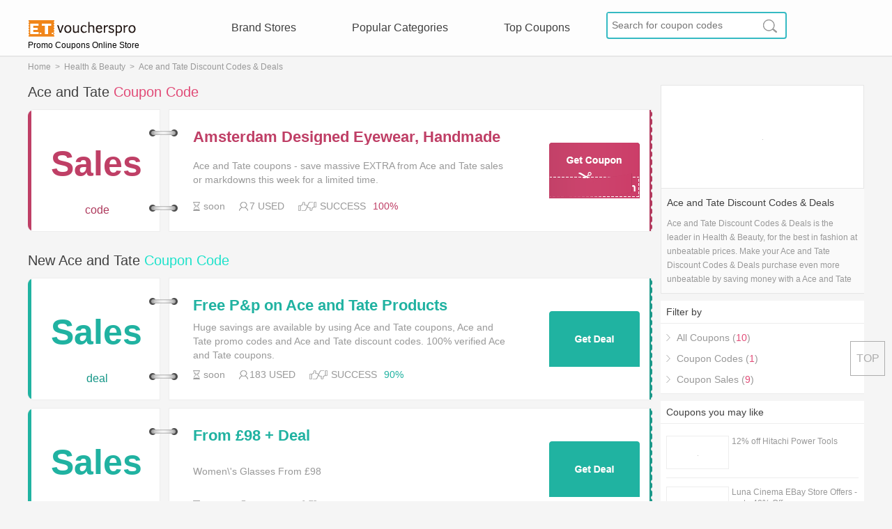

--- FILE ---
content_type: text/html; charset=UTF-8
request_url: https://www.etvoucherspro.com/discounts/aceandtate.co.uk
body_size: 7238
content:
<!--ct:260130|135022--><!DOCTYPE html><html lang="en"><head> <meta charset="utf-8"> <meta http-equiv="Content-Type" content="text/html; charset=utf-8" /> <title>Ace and Tate coupon codes – Up to 5% Off Ace and Tate coupon codes available</title> <meta name="robots" content="index,follow" /> <meta content="Find the best and latest Ace and Tate coupon codes and promo codes for Ace and Tate. Up to 5% Off or more with free Ace and Tate coupons, vouchers and deals." name="description"/> <meta content="Ace and Tate coupon codes, Ace and Tate promo codes, Ace and Tate vouchers, Ace and Tate coupons" name="keywords"/> <meta name="googlebot" content="noarchive" /> <meta name="viewport" content="width=device-width,initial-scale=1.0,user-scalable=0"> <link href="/discounts/aceandtate.co.uk" rel="canonical"> <link href="/public/css/global.css?v2017" rel="stylesheet" type="text/css"> <link href="/public/css/iziToast.min.css?v2017" rel="stylesheet" type="text/css"> <link rel="Shortcut Icon" href="/public/images/favicon.ico"> <script async src="https://pagead2.googlesyndication.com/pagead/js/adsbygoogle.js?client=ca-pub-3347751211128375" crossorigin="anonymous"></script> <!-- Google tag (gtag.js) --> <script async src="https://www.googletagmanager.com/gtag/js?id=G-W44WP3LKWB"></script> <script> window.dataLayer = window.dataLayer || []; function gtag(){dataLayer.push(arguments);} gtag('js', new Date()); gtag('config', 'G-W44WP3LKWB'); </script></head><body> <header class="header_pc"> <div class="top"> <div class="header"> <span><a href="/" class="logo" title="ETvouchersPro.com coupons">Promo Coupons Online Store</a></span> <div class="nav"> <ul> <li><a href="/stores/">Brand Stores</a></li> <li><a href="/categories/">Popular Categories</a></li> <li><a href="/top-coupons/">Top Coupons</a></li> </ul> </div> <div class="search_right"> <div class="search"> <form action="/siteinfo/search/" method="get"> <input type="text" name="search" placeholder="Search for coupon codes" > <input type="submit" value="" > </form> </div> </div> </div> </div> </header> <header class="header_ph"> <div class="ph_header"> <div class="ph_nav" onClick="phone_nav()"></div> <div class="phone_nav"> <ul> <li><a href="/stores/">Stores</a></li> <li><a href="/categories/">Categories</a></li> <li style="margin-right:0px"><a href="/top-coupons/">Top Coupons</a></li> </ul> </div> <div class="phone_logo"> <span><a href="/" class="ph_logo" title="ETvouchersPro.com coupons"></a></span> </div> <div class="ph_search" onClick="phone_search()"></div> <div class="phone_search"> <form action="/siteinfo/search/" method="get"> <input type="text" name="search" placeholder="Search for coupon codes" > <input type="submit" value="" > </form> </div> </div> </header> <section> <div class="main"> <div class="clear"></div> <div class="path"> <span><a href="/">Home</a>&nbsp;&nbsp;>&nbsp;&nbsp;</span><span><a href='/categories/health-and-beauty/'>Health & Beauty</a>&nbsp;&nbsp;>&nbsp;&nbsp;</span><span>Ace and Tate Discount Codes & Deals</span> </div> <div class="clear"></div> <div class="category_coupon"> <div class="category_coupon_left"> <div class="clear"></div> <div class="category_title" id="top_coupon_title_id"><h1>Ace and Tate<span> Coupon Code</span></h1></div> <div class="clear"></div> <div class="coupons_index" id="top_coupon_id"> <input type="hidden" id="coupon_code_1065202" value="more coupon" /> <input type="hidden" id="coupon_hold_1065202" value="100" /> <input type="hidden" id="coupon_store_name_1065202" value="Ace and Tate" /> <input type="hidden" id="coupon_jump_url_1065202" value="/track/Q09VUE9O||MTA2NTIwMg==||aHR0cDovL2FjZWFuZHRhdGUuY28udWs=||U1RPUkU%3D%7C%7CL2Rpc2NvdW50cy9hY2VhbmR0YXRlLmNvLnVr%7C%7CdG9wX2NvdXBvbl8wX3BvcA%3D%3D" /> <img style="display:none" id="store_logo_src_1065202" data-original="https://cdn.etvoucherspro.com/coupon/4/272532.png" > <div class="coupons coupons_red new_coupons coupon_class_code"> <div class="coupons_left coupons_left_red"></div> <div class="coupons_middle"> <span class="coupon_store" > <div class="discount"> <div class="discount_num"> <span class="red">Sales</span> </div> </div> <p class="red">code</p> </span> <div class="connect connect_up"></div> <div class="connect connect_down"></div> <div class="coupon_title_description"> <div class="coupon_title_tit"> <a id="coupon_title_1065202" class="coupon_title coupon_title_red" href="/track/Q09VUE9O||MTA2NTIwMg==||aHR0cDovL2FjZWFuZHRhdGUuY28udWs=||U1RPUkU%3D%7C%7CL2Rpc2NvdW50cy9hY2VhbmR0YXRlLmNvLnVr%7C%7CdG9wX2NvdXBvbl8wX3RpdA%3D%3D" onClick="jump_url('1065202')" rel="nofollow">Amsterdam Designed Eyewear, Handmade From &pound;98 Including Prescription Lenses</a> <span class="coupon_description">Ace and Tate coupons - save massive EXTRA from Ace and Tate sales or markdowns this week for a limited time.</span> <div class="coupon_time_good_used"> <span><div class="coupon_time"></div><p id="expires_1065202">soon</p></span> <span><div class="coupon_used"></div><p>7 USED</p></span> <span class="coupon_good" id="coupon_good_1065202" onClick="store_good('1065202')" style="margin-right:0px"></span> <span class="coupon_bad" id="coupon_bad_1065202" onClick="store_bad('1065202')" style="margin-right:5px"></span> <p class="success">SUCCESS</p> <p class="success_red" id="success_1065202">100%</p> </div> </div> <a class="coupon_title_but_a coupon_title_but_a_red" href="/track/Q09VUE9O||MTA2NTIwMg==||aHR0cDovL2FjZWFuZHRhdGUuY28udWs=||U1RPUkU%3D%7C%7CL2Rpc2NvdW50cy9hY2VhbmR0YXRlLmNvLnVr%7C%7CdG9wX2NvdXBvbl8wX2J1dA%3D%3D" onClick="jump_url('1065202')" rel="nofollow">Get Ccoupon</a> <div class="coupon_title_but"> <p class="but_code_red"> more coupon <a class="but_code_1" id="but_code_1_1065202" href="/track/Q09VUE9O||MTA2NTIwMg==||aHR0cDovL2FjZWFuZHRhdGUuY28udWs=||U1RPUkU%3D%7C%7CL2Rpc2NvdW50cy9hY2VhbmR0YXRlLmNvLnVr%7C%7CdG9wX2NvdXBvbl8wX2J1dA%3D%3D" onClick="jump_url('1065202')" rel="nofollow"><span class="coupon_but_code">more coupon</span><a class="coupon_code_a" id="coupon_code_a_1065202" id="coupon_code_a_1065202" href="/track/Q09VUE9O||MTA2NTIwMg==||aHR0cDovL2FjZWFuZHRhdGUuY28udWs=||U1RPUkU%3D%7C%7CL2Rpc2NvdW50cy9hY2VhbmR0YXRlLmNvLnVr%7C%7CdG9wX2NvdXBvbl8wX2J1dA%3D%3D" onClick="jump_url('1065202')" rel="nofollow"></a></a> </p> </div> </div> </div> <div class="coupons_right coupons_right_red"></div> </div> </div> <div class="clear"></div> <div class="category_title" id="new_coupon_title_id"><h2>New Ace and Tate<span class="blue"> Coupon Code</span></h2></div> <div class="clear"></div> <div class="coupons_index" id="new_coupon_id"> <input type="hidden" id="coupon_code_2180353" value="" /> <input type="hidden" id="coupon_hold_2180353" value="90" /> <input type="hidden" id="coupon_store_name_2180353" value="Ace and Tate" /> <input type="hidden" id="coupon_jump_url_2180353" value="/track/Q09VUE9O||MjE4MDM1Mw==||aHR0cDovL2FjZWFuZHRhdGUuY28udWs=||U1RPUkU%3D%7C%7CL2Rpc2NvdW50cy9hY2VhbmR0YXRlLmNvLnVr%7C%7CbmV3X2NvdXBvbl8wX3BvcA%3D%3D" /> <img style="display:none" id="store_logo_src_2180353" data-original="https://cdn.etvoucherspro.com/coupon/4/272532.png" > <div class="coupons coupons_green new_coupons coupon_class_deal"> <div class="coupons_left coupons_left_green"></div> <div class="coupons_middle"> <span class="coupon_store" > <div class="discount"> <div class="discount_num"> <span class="green">Sales</span> </div> </div> <p class="green">deal</p> </span> <div class="connect connect_up"></div> <div class="connect connect_down"></div> <div class="coupon_title_description"> <div class="coupon_title_tit"> <a id="coupon_title_2180353" class="coupon_title coupon_title_green" href="/track/Q09VUE9O||MjE4MDM1Mw==||aHR0cDovL2FjZWFuZHRhdGUuY28udWs=||U1RPUkU%3D%7C%7CL2Rpc2NvdW50cy9hY2VhbmR0YXRlLmNvLnVr%7C%7CbmV3X2NvdXBvbl8wX3RpdA%3D%3D" onClick="jump_url('2180353')" rel="nofollow">Free P&amp;p on Ace and Tate Products</a> <span class="coupon_description">Huge savings are available by using Ace and Tate coupons, Ace and Tate promo codes and Ace and Tate discount codes. 100% verified Ace and Tate coupons.</span> <div class="coupon_time_good_used"> <span><div class="coupon_time"></div><p id="expires_2180353">soon</p></span> <span><div class="coupon_used"></div><p>183 USED</p></span> <span class="coupon_good" id="coupon_good_2180353" onClick="store_good('2180353')" style="margin-right:0px"></span> <span class="coupon_bad" id="coupon_bad_2180353" onClick="store_bad('2180353')" style="margin-right:5px"></span> <p class="success">SUCCESS</p> <p class="success_green" id="success_2180353">90%</p> </div> </div> <a class="coupon_title_but_a coupon_title_but_a_green" href="/track/Q09VUE9O||MjE4MDM1Mw==||aHR0cDovL2FjZWFuZHRhdGUuY28udWs=||U1RPUkU%3D%7C%7CL2Rpc2NvdW50cy9hY2VhbmR0YXRlLmNvLnVr%7C%7CbmV3X2NvdXBvbl8wX2J1dA%3D%3D" onClick="jump_url('2180353')" rel="nofollow">Get Code</a> <div class="coupon_title_but"> <a class="but_code_green" href="/track/Q09VUE9O||MjE4MDM1Mw==||aHR0cDovL2FjZWFuZHRhdGUuY28udWs=||U1RPUkU%3D%7C%7CL2Rpc2NvdW50cy9hY2VhbmR0YXRlLmNvLnVr%7C%7CbmV3X2NvdXBvbl8wX2J1dA%3D%3D" onClick="jump_url('2180353')" rel="nofollow"></a> </div> </div> </div> <div class="coupons_right coupons_right_green"></div> </div> <input type="hidden" id="coupon_code_1065213" value="" /> <input type="hidden" id="coupon_hold_1065213" value="100" /> <input type="hidden" id="coupon_store_name_1065213" value="Ace and Tate" /> <input type="hidden" id="coupon_jump_url_1065213" value="/track/Q09VUE9O||MTA2NTIxMw==||aHR0cDovL2FjZWFuZHRhdGUuY28udWs=||U1RPUkU%3D%7C%7CL2Rpc2NvdW50cy9hY2VhbmR0YXRlLmNvLnVr%7C%7CbmV3X2NvdXBvbl8xX3BvcA%3D%3D" /> <img style="display:none" id="store_logo_src_1065213" data-original="https://cdn.etvoucherspro.com/coupon/4/272532.png" > <div class="coupons coupons_green new_coupons coupon_class_deal"> <div class="coupons_left coupons_left_green"></div> <div class="coupons_middle"> <span class="coupon_store" > <div class="discount"> <div class="discount_num"> <span class="green">Sales</span> </div> </div> <p class="green">deal</p> </span> <div class="connect connect_up"></div> <div class="connect connect_down"></div> <div class="coupon_title_description"> <div class="coupon_title_tit"> <a id="coupon_title_1065213" class="coupon_title coupon_title_green" href="/track/Q09VUE9O||MTA2NTIxMw==||aHR0cDovL2FjZWFuZHRhdGUuY28udWs=||U1RPUkU%3D%7C%7CL2Rpc2NvdW50cy9hY2VhbmR0YXRlLmNvLnVr%7C%7CbmV3X2NvdXBvbl8xX3RpdA%3D%3D" onClick="jump_url('1065213')" rel="nofollow">From &pound;98 + Deal</a> <span class="coupon_description">Women\'s Glasses From £98</span> <div class="coupon_time_good_used"> <span><div class="coupon_time"></div><p id="expires_1065213">soon</p></span> <span><div class="coupon_used"></div><p>2 USED</p></span> <span class="coupon_good" id="coupon_good_1065213" onClick="store_good('1065213')" style="margin-right:0px"></span> <span class="coupon_bad" id="coupon_bad_1065213" onClick="store_bad('1065213')" style="margin-right:5px"></span> <p class="success">SUCCESS</p> <p class="success_green" id="success_1065213">100%</p> </div> </div> <a class="coupon_title_but_a coupon_title_but_a_green" href="/track/Q09VUE9O||MTA2NTIxMw==||aHR0cDovL2FjZWFuZHRhdGUuY28udWs=||U1RPUkU%3D%7C%7CL2Rpc2NvdW50cy9hY2VhbmR0YXRlLmNvLnVr%7C%7CbmV3X2NvdXBvbl8xX2J1dA%3D%3D" onClick="jump_url('1065213')" rel="nofollow">Get Code</a> <div class="coupon_title_but"> <a class="but_code_green" href="/track/Q09VUE9O||MTA2NTIxMw==||aHR0cDovL2FjZWFuZHRhdGUuY28udWs=||U1RPUkU%3D%7C%7CL2Rpc2NvdW50cy9hY2VhbmR0YXRlLmNvLnVr%7C%7CbmV3X2NvdXBvbl8xX2J1dA%3D%3D" onClick="jump_url('1065213')" rel="nofollow"></a> </div> </div> </div> <div class="coupons_right coupons_right_green"></div> </div> <input type="hidden" id="coupon_code_1065210" value="" /> <input type="hidden" id="coupon_hold_1065210" value="100" /> <input type="hidden" id="coupon_store_name_1065210" value="Ace and Tate" /> <input type="hidden" id="coupon_jump_url_1065210" value="/track/Q09VUE9O||MTA2NTIxMA==||aHR0cDovL2FjZWFuZHRhdGUuY28udWs=||U1RPUkU%3D%7C%7CL2Rpc2NvdW50cy9hY2VhbmR0YXRlLmNvLnVr%7C%7CbmV3X2NvdXBvbl8yX3BvcA%3D%3D" /> <img style="display:none" id="store_logo_src_1065210" data-original="https://cdn.etvoucherspro.com/coupon/4/272532.png" > <div class="coupons coupons_green new_coupons coupon_class_deal"> <div class="coupons_left coupons_left_green"></div> <div class="coupons_middle"> <span class="coupon_store" > <div class="discount"> <div class="discount_num"> <span class="green">Sales</span> </div> </div> <p class="green">deal</p> </span> <div class="connect connect_up"></div> <div class="connect connect_down"></div> <div class="coupon_title_description"> <div class="coupon_title_tit"> <a id="coupon_title_1065210" class="coupon_title coupon_title_green" href="/track/Q09VUE9O||MTA2NTIxMA==||aHR0cDovL2FjZWFuZHRhdGUuY28udWs=||U1RPUkU%3D%7C%7CL2Rpc2NvdW50cy9hY2VhbmR0YXRlLmNvLnVr%7C%7CbmV3X2NvdXBvbl8yX3RpdA%3D%3D" onClick="jump_url('1065210')" rel="nofollow">From &pound;49 + Offer</a> <span class="coupon_description">Gift Card From £49 at Ace and Tate</span> <div class="coupon_time_good_used"> <span><div class="coupon_time"></div><p id="expires_1065210">soon</p></span> <span><div class="coupon_used"></div><p>3 USED</p></span> <span class="coupon_good" id="coupon_good_1065210" onClick="store_good('1065210')" style="margin-right:0px"></span> <span class="coupon_bad" id="coupon_bad_1065210" onClick="store_bad('1065210')" style="margin-right:5px"></span> <p class="success">SUCCESS</p> <p class="success_green" id="success_1065210">100%</p> </div> </div> <a class="coupon_title_but_a coupon_title_but_a_green" href="/track/Q09VUE9O||MTA2NTIxMA==||aHR0cDovL2FjZWFuZHRhdGUuY28udWs=||U1RPUkU%3D%7C%7CL2Rpc2NvdW50cy9hY2VhbmR0YXRlLmNvLnVr%7C%7CbmV3X2NvdXBvbl8yX2J1dA%3D%3D" onClick="jump_url('1065210')" rel="nofollow">Get Code</a> <div class="coupon_title_but"> <a class="but_code_green" href="/track/Q09VUE9O||MTA2NTIxMA==||aHR0cDovL2FjZWFuZHRhdGUuY28udWs=||U1RPUkU%3D%7C%7CL2Rpc2NvdW50cy9hY2VhbmR0YXRlLmNvLnVr%7C%7CbmV3X2NvdXBvbl8yX2J1dA%3D%3D" onClick="jump_url('1065210')" rel="nofollow"></a> </div> </div> </div> <div class="coupons_right coupons_right_green"></div> </div> <input type="hidden" id="coupon_code_1065207" value="" /> <input type="hidden" id="coupon_hold_1065207" value="100" /> <input type="hidden" id="coupon_store_name_1065207" value="Ace and Tate" /> <input type="hidden" id="coupon_jump_url_1065207" value="/track/Q09VUE9O||MTA2NTIwNw==||aHR0cDovL2FjZWFuZHRhdGUuY28udWs=||U1RPUkU%3D%7C%7CL2Rpc2NvdW50cy9hY2VhbmR0YXRlLmNvLnVr%7C%7CbmV3X2NvdXBvbl8zX3BvcA%3D%3D" /> <img style="display:none" id="store_logo_src_1065207" data-original="https://cdn.etvoucherspro.com/coupon/4/272532.png" > <div class="coupons coupons_green new_coupons coupon_class_deal"> <div class="coupons_left coupons_left_green"></div> <div class="coupons_middle"> <span class="coupon_store" > <div class="discount"> <div class="discount_num"> <span class="green">Sales</span> </div> </div> <p class="green">deal</p> </span> <div class="connect connect_up"></div> <div class="connect connect_down"></div> <div class="coupon_title_description"> <div class="coupon_title_tit"> <a id="coupon_title_1065207" class="coupon_title coupon_title_green" href="/track/Q09VUE9O||MTA2NTIwNw==||aHR0cDovL2FjZWFuZHRhdGUuY28udWs=||U1RPUkU%3D%7C%7CL2Rpc2NvdW50cy9hY2VhbmR0YXRlLmNvLnVr%7C%7CbmV3X2NvdXBvbl8zX3RpdA%3D%3D" onClick="jump_url('1065207')" rel="nofollow">Amsterdam Designed Eyewear, Handmade From &pound;98 Including Prescription Lenses</a> <span class="coupon_description">Huge savings are available by using Ace and Tate coupons, Ace and Tate promo codes and Ace and Tate discount codes. 100% verified Ace and Tate coupons.</span> <div class="coupon_time_good_used"> <span><div class="coupon_time"></div><p id="expires_1065207">soon</p></span> <span><div class="coupon_used"></div><p>10 USED</p></span> <span class="coupon_good" id="coupon_good_1065207" onClick="store_good('1065207')" style="margin-right:0px"></span> <span class="coupon_bad" id="coupon_bad_1065207" onClick="store_bad('1065207')" style="margin-right:5px"></span> <p class="success">SUCCESS</p> <p class="success_green" id="success_1065207">100%</p> </div> </div> <a class="coupon_title_but_a coupon_title_but_a_green" href="/track/Q09VUE9O||MTA2NTIwNw==||aHR0cDovL2FjZWFuZHRhdGUuY28udWs=||U1RPUkU%3D%7C%7CL2Rpc2NvdW50cy9hY2VhbmR0YXRlLmNvLnVr%7C%7CbmV3X2NvdXBvbl8zX2J1dA%3D%3D" onClick="jump_url('1065207')" rel="nofollow">Get Code</a> <div class="coupon_title_but"> <a class="but_code_green" href="/track/Q09VUE9O||MTA2NTIwNw==||aHR0cDovL2FjZWFuZHRhdGUuY28udWs=||U1RPUkU%3D%7C%7CL2Rpc2NvdW50cy9hY2VhbmR0YXRlLmNvLnVr%7C%7CbmV3X2NvdXBvbl8zX2J1dA%3D%3D" onClick="jump_url('1065207')" rel="nofollow"></a> </div> </div> </div> <div class="coupons_right coupons_right_green"></div> </div> <input type="hidden" id="coupon_code_1065204" value="" /> <input type="hidden" id="coupon_hold_1065204" value="100" /> <input type="hidden" id="coupon_store_name_1065204" value="Ace and Tate" /> <input type="hidden" id="coupon_jump_url_1065204" value="/track/Q09VUE9O||MTA2NTIwNA==||aHR0cDovL2FjZWFuZHRhdGUuY28udWs=||U1RPUkU%3D%7C%7CL2Rpc2NvdW50cy9hY2VhbmR0YXRlLmNvLnVr%7C%7CbmV3X2NvdXBvbl80X3BvcA%3D%3D" /> <img style="display:none" id="store_logo_src_1065204" data-original="https://cdn.etvoucherspro.com/coupon/4/272532.png" > <div class="coupons coupons_green new_coupons coupon_class_deal"> <div class="coupons_left coupons_left_green"></div> <div class="coupons_middle"> <span class="coupon_store" > <div class="discount"> <div class="discount_num"> <span class="green">Sales</span> </div> </div> <p class="green">deal</p> </span> <div class="connect connect_up"></div> <div class="connect connect_down"></div> <div class="coupon_title_description"> <div class="coupon_title_tit"> <a id="coupon_title_1065204" class="coupon_title coupon_title_green" href="/track/Q09VUE9O||MTA2NTIwNA==||aHR0cDovL2FjZWFuZHRhdGUuY28udWs=||U1RPUkU%3D%7C%7CL2Rpc2NvdW50cy9hY2VhbmR0YXRlLmNvLnVr%7C%7CbmV3X2NvdXBvbl80X3RpdA%3D%3D" onClick="jump_url('1065204')" rel="nofollow">Easton Classy Burgundy Glass For &pound;98</a> <span class="coupon_description">Ace and Tate coupons - save massive EXTRA from Ace and Tate sales or markdowns this week for a limited time.</span> <div class="coupon_time_good_used"> <span><div class="coupon_time"></div><p id="expires_1065204">soon</p></span> <span><div class="coupon_used"></div><p>11 USED</p></span> <span class="coupon_good" id="coupon_good_1065204" onClick="store_good('1065204')" style="margin-right:0px"></span> <span class="coupon_bad" id="coupon_bad_1065204" onClick="store_bad('1065204')" style="margin-right:5px"></span> <p class="success">SUCCESS</p> <p class="success_green" id="success_1065204">100%</p> </div> </div> <a class="coupon_title_but_a coupon_title_but_a_green" href="/track/Q09VUE9O||MTA2NTIwNA==||aHR0cDovL2FjZWFuZHRhdGUuY28udWs=||U1RPUkU%3D%7C%7CL2Rpc2NvdW50cy9hY2VhbmR0YXRlLmNvLnVr%7C%7CbmV3X2NvdXBvbl80X2J1dA%3D%3D" onClick="jump_url('1065204')" rel="nofollow">Get Code</a> <div class="coupon_title_but"> <a class="but_code_green" href="/track/Q09VUE9O||MTA2NTIwNA==||aHR0cDovL2FjZWFuZHRhdGUuY28udWs=||U1RPUkU%3D%7C%7CL2Rpc2NvdW50cy9hY2VhbmR0YXRlLmNvLnVr%7C%7CbmV3X2NvdXBvbl80X2J1dA%3D%3D" onClick="jump_url('1065204')" rel="nofollow"></a> </div> </div> </div> <div class="coupons_right coupons_right_green"></div> </div> <input type="hidden" id="coupon_code_1065203" value="" /> <input type="hidden" id="coupon_hold_1065203" value="100" /> <input type="hidden" id="coupon_store_name_1065203" value="Ace and Tate" /> <input type="hidden" id="coupon_jump_url_1065203" value="/track/Q09VUE9O||MTA2NTIwMw==||aHR0cDovL2FjZWFuZHRhdGUuY28udWs=||U1RPUkU%3D%7C%7CL2Rpc2NvdW50cy9hY2VhbmR0YXRlLmNvLnVr%7C%7CbmV3X2NvdXBvbl81X3BvcA%3D%3D" /> <img style="display:none" id="store_logo_src_1065203" data-original="https://cdn.etvoucherspro.com/coupon/4/272532.png" > <div class="coupons coupons_green new_coupons coupon_class_deal"> <div class="coupons_left coupons_left_green"></div> <div class="coupons_middle"> <span class="coupon_store" > <div class="discount"> <div class="discount_num"> <span class="green">Sales</span> </div> </div> <p class="green">deal</p> </span> <div class="connect connect_up"></div> <div class="connect connect_down"></div> <div class="coupon_title_description"> <div class="coupon_title_tit"> <a id="coupon_title_1065203" class="coupon_title coupon_title_green" href="/track/Q09VUE9O||MTA2NTIwMw==||aHR0cDovL2FjZWFuZHRhdGUuY28udWs=||U1RPUkU%3D%7C%7CL2Rpc2NvdW50cy9hY2VhbmR0YXRlLmNvLnVr%7C%7CbmV3X2NvdXBvbl81X3RpdA%3D%3D" onClick="jump_url('1065203')" rel="nofollow">Finn New Chocolate Chip Glass For &pound;98</a> <span class="coupon_description">Huge savings are available by using Ace and Tate coupons, Ace and Tate promo codes and Ace and Tate discount codes. 100% verified Ace and Tate coupons.</span> <div class="coupon_time_good_used"> <span><div class="coupon_time"></div><p id="expires_1065203">soon</p></span> <span><div class="coupon_used"></div><p>15 USED</p></span> <span class="coupon_good" id="coupon_good_1065203" onClick="store_good('1065203')" style="margin-right:0px"></span> <span class="coupon_bad" id="coupon_bad_1065203" onClick="store_bad('1065203')" style="margin-right:5px"></span> <p class="success">SUCCESS</p> <p class="success_green" id="success_1065203">100%</p> </div> </div> <a class="coupon_title_but_a coupon_title_but_a_green" href="/track/Q09VUE9O||MTA2NTIwMw==||aHR0cDovL2FjZWFuZHRhdGUuY28udWs=||U1RPUkU%3D%7C%7CL2Rpc2NvdW50cy9hY2VhbmR0YXRlLmNvLnVr%7C%7CbmV3X2NvdXBvbl81X2J1dA%3D%3D" onClick="jump_url('1065203')" rel="nofollow">Get Code</a> <div class="coupon_title_but"> <a class="but_code_green" href="/track/Q09VUE9O||MTA2NTIwMw==||aHR0cDovL2FjZWFuZHRhdGUuY28udWs=||U1RPUkU%3D%7C%7CL2Rpc2NvdW50cy9hY2VhbmR0YXRlLmNvLnVr%7C%7CbmV3X2NvdXBvbl81X2J1dA%3D%3D" onClick="jump_url('1065203')" rel="nofollow"></a> </div> </div> </div> <div class="coupons_right coupons_right_green"></div> </div> <input type="hidden" id="coupon_code_1065201" value="" /> <input type="hidden" id="coupon_hold_1065201" value="100" /> <input type="hidden" id="coupon_store_name_1065201" value="Ace and Tate" /> <input type="hidden" id="coupon_jump_url_1065201" value="/track/Q09VUE9O||MTA2NTIwMQ==||aHR0cDovL2FjZWFuZHRhdGUuY28udWs=||U1RPUkU%3D%7C%7CL2Rpc2NvdW50cy9hY2VhbmR0YXRlLmNvLnVr%7C%7CbmV3X2NvdXBvbl82X3BvcA%3D%3D" /> <img style="display:none" id="store_logo_src_1065201" data-original="https://cdn.etvoucherspro.com/coupon/4/272532.png" > <div class="coupons coupons_green new_coupons coupon_class_deal"> <div class="coupons_left coupons_left_green"></div> <div class="coupons_middle"> <span class="coupon_store" > <div class="discount"> <div class="discount_num"> <span class="green">Sales</span> </div> </div> <p class="green">deal</p> </span> <div class="connect connect_up"></div> <div class="connect connect_down"></div> <div class="coupon_title_description"> <div class="coupon_title_tit"> <a id="coupon_title_1065201" class="coupon_title coupon_title_green" href="/track/Q09VUE9O||MTA2NTIwMQ==||aHR0cDovL2FjZWFuZHRhdGUuY28udWs=||U1RPUkU%3D%7C%7CL2Rpc2NvdW50cy9hY2VhbmR0YXRlLmNvLnVr%7C%7CbmV3X2NvdXBvbl82X3RpdA%3D%3D" onClick="jump_url('1065201')" rel="nofollow">Free Returns Sitewide</a> <span class="coupon_description">Huge savings are available by using Ace and Tate coupons, Ace and Tate promo codes and Ace and Tate discount codes. 100% verified Ace and Tate coupons.</span> <div class="coupon_time_good_used"> <span><div class="coupon_time"></div><p id="expires_1065201">soon</p></span> <span><div class="coupon_used"></div><p>17 USED</p></span> <span class="coupon_good" id="coupon_good_1065201" onClick="store_good('1065201')" style="margin-right:0px"></span> <span class="coupon_bad" id="coupon_bad_1065201" onClick="store_bad('1065201')" style="margin-right:5px"></span> <p class="success">SUCCESS</p> <p class="success_green" id="success_1065201">100%</p> </div> </div> <a class="coupon_title_but_a coupon_title_but_a_green" href="/track/Q09VUE9O||MTA2NTIwMQ==||aHR0cDovL2FjZWFuZHRhdGUuY28udWs=||U1RPUkU%3D%7C%7CL2Rpc2NvdW50cy9hY2VhbmR0YXRlLmNvLnVr%7C%7CbmV3X2NvdXBvbl82X2J1dA%3D%3D" onClick="jump_url('1065201')" rel="nofollow">Get Code</a> <div class="coupon_title_but"> <a class="but_code_green" href="/track/Q09VUE9O||MTA2NTIwMQ==||aHR0cDovL2FjZWFuZHRhdGUuY28udWs=||U1RPUkU%3D%7C%7CL2Rpc2NvdW50cy9hY2VhbmR0YXRlLmNvLnVr%7C%7CbmV3X2NvdXBvbl82X2J1dA%3D%3D" onClick="jump_url('1065201')" rel="nofollow"></a> </div> </div> </div> <div class="coupons_right coupons_right_green"></div> </div> <input type="hidden" id="coupon_code_1065198" value="" /> <input type="hidden" id="coupon_hold_1065198" value="100" /> <input type="hidden" id="coupon_store_name_1065198" value="Ace and Tate" /> <input type="hidden" id="coupon_jump_url_1065198" value="/track/Q09VUE9O||MTA2NTE5OA==||aHR0cDovL2FjZWFuZHRhdGUuY28udWs=||U1RPUkU%3D%7C%7CL2Rpc2NvdW50cy9hY2VhbmR0YXRlLmNvLnVr%7C%7CbmV3X2NvdXBvbl83X3BvcA%3D%3D" /> <img style="display:none" id="store_logo_src_1065198" data-original="https://cdn.etvoucherspro.com/coupon/4/272532.png" > <div class="coupons coupons_green new_coupons coupon_class_deal"> <div class="coupons_left coupons_left_green"></div> <div class="coupons_middle"> <span class="coupon_store" > <div class="discount"> <div class="discount_num"> <span class="green">Sales</span> </div> </div> <p class="green">deal</p> </span> <div class="connect connect_up"></div> <div class="connect connect_down"></div> <div class="coupon_title_description"> <div class="coupon_title_tit"> <a id="coupon_title_1065198" class="coupon_title coupon_title_green" href="/track/Q09VUE9O||MTA2NTE5OA==||aHR0cDovL2FjZWFuZHRhdGUuY28udWs=||U1RPUkU%3D%7C%7CL2Rpc2NvdW50cy9hY2VhbmR0YXRlLmNvLnVr%7C%7CbmV3X2NvdXBvbl83X3RpdA%3D%3D" onClick="jump_url('1065198')" rel="nofollow">Pierce Metal Temple, Clip-On Gunmetal Olive Gradient Sunglasses For &pound;148</a> <span class="coupon_description">Ace and Tate coupons - save massive EXTRA from Ace and Tate sales or markdowns this week for a limited time.</span> <div class="coupon_time_good_used"> <span><div class="coupon_time"></div><p id="expires_1065198">soon</p></span> <span><div class="coupon_used"></div><p>19 USED</p></span> <span class="coupon_good" id="coupon_good_1065198" onClick="store_good('1065198')" style="margin-right:0px"></span> <span class="coupon_bad" id="coupon_bad_1065198" onClick="store_bad('1065198')" style="margin-right:5px"></span> <p class="success">SUCCESS</p> <p class="success_green" id="success_1065198">100%</p> </div> </div> <a class="coupon_title_but_a coupon_title_but_a_green" href="/track/Q09VUE9O||MTA2NTE5OA==||aHR0cDovL2FjZWFuZHRhdGUuY28udWs=||U1RPUkU%3D%7C%7CL2Rpc2NvdW50cy9hY2VhbmR0YXRlLmNvLnVr%7C%7CbmV3X2NvdXBvbl83X2J1dA%3D%3D" onClick="jump_url('1065198')" rel="nofollow">Get Code</a> <div class="coupon_title_but"> <a class="but_code_green" href="/track/Q09VUE9O||MTA2NTE5OA==||aHR0cDovL2FjZWFuZHRhdGUuY28udWs=||U1RPUkU%3D%7C%7CL2Rpc2NvdW50cy9hY2VhbmR0YXRlLmNvLnVr%7C%7CbmV3X2NvdXBvbl83X2J1dA%3D%3D" onClick="jump_url('1065198')" rel="nofollow"></a> </div> </div> </div> <div class="coupons_right coupons_right_green"></div> </div> <input type="hidden" id="coupon_code_1065197" value="" /> <input type="hidden" id="coupon_hold_1065197" value="100" /> <input type="hidden" id="coupon_store_name_1065197" value="Ace and Tate" /> <input type="hidden" id="coupon_jump_url_1065197" value="/track/Q09VUE9O||MTA2NTE5Nw==||aHR0cDovL2FjZWFuZHRhdGUuY28udWs=||U1RPUkU%3D%7C%7CL2Rpc2NvdW50cy9hY2VhbmR0YXRlLmNvLnVr%7C%7CbmV3X2NvdXBvbl84X3BvcA%3D%3D" /> <img style="display:none" id="store_logo_src_1065197" data-original="https://cdn.etvoucherspro.com/coupon/4/272532.png" > <div class="coupons coupons_green new_coupons coupon_class_deal"> <div class="coupons_left coupons_left_green"></div> <div class="coupons_middle"> <span class="coupon_store" > <div class="discount"> <div class="discount_num"> <span class="green">Sales</span> </div> </div> <p class="green">deal</p> </span> <div class="connect connect_up"></div> <div class="connect connect_down"></div> <div class="coupon_title_description"> <div class="coupon_title_tit"> <a id="coupon_title_1065197" class="coupon_title coupon_title_green" href="/track/Q09VUE9O||MTA2NTE5Nw==||aHR0cDovL2FjZWFuZHRhdGUuY28udWs=||U1RPUkU%3D%7C%7CL2Rpc2NvdW50cy9hY2VhbmR0YXRlLmNvLnVr%7C%7CbmV3X2NvdXBvbl84X3RpdA%3D%3D" onClick="jump_url('1065197')" rel="nofollow">Demi Monsoon Sunglasses For &pound;98</a> <span class="coupon_description">Huge savings are available by using Ace and Tate coupons, Ace and Tate promo codes and Ace and Tate discount codes. 100% verified Ace and Tate coupons.</span> <div class="coupon_time_good_used"> <span><div class="coupon_time"></div><p id="expires_1065197">soon</p></span> <span><div class="coupon_used"></div><p>1 USED</p></span> <span class="coupon_good" id="coupon_good_1065197" onClick="store_good('1065197')" style="margin-right:0px"></span> <span class="coupon_bad" id="coupon_bad_1065197" onClick="store_bad('1065197')" style="margin-right:5px"></span> <p class="success">SUCCESS</p> <p class="success_green" id="success_1065197">100%</p> </div> </div> <a class="coupon_title_but_a coupon_title_but_a_green" href="/track/Q09VUE9O||MTA2NTE5Nw==||aHR0cDovL2FjZWFuZHRhdGUuY28udWs=||U1RPUkU%3D%7C%7CL2Rpc2NvdW50cy9hY2VhbmR0YXRlLmNvLnVr%7C%7CbmV3X2NvdXBvbl84X2J1dA%3D%3D" onClick="jump_url('1065197')" rel="nofollow">Get Code</a> <div class="coupon_title_but"> <a class="but_code_green" href="/track/Q09VUE9O||MTA2NTE5Nw==||aHR0cDovL2FjZWFuZHRhdGUuY28udWs=||U1RPUkU%3D%7C%7CL2Rpc2NvdW50cy9hY2VhbmR0YXRlLmNvLnVr%7C%7CbmV3X2NvdXBvbl84X2J1dA%3D%3D" onClick="jump_url('1065197')" rel="nofollow"></a> </div> </div> </div> <div class="coupons_right coupons_right_green"></div> </div> </div> </div> <div class="category_coupon_right"> <div class="store_logo"> <a class="store_img" href="/track/U1RPUkU=||MTI4NDE=||aHR0cDovL2FjZWFuZHRhdGUuY28udWs=" rel="nofollow"><img data-original="https://cdn.etvoucherspro.com/coupon/4/272532.png" alt="Ace and Tate Discount Codes & Deals"></a> </div> <div class="store_name_description"> <span class="store_name">Ace and Tate Discount Codes & Deals</span> <div class="store_description" id="store_description"> <p>Ace and Tate Discount Codes & Deals is the leader in Health & Beauty, for the best in fashion at unbeatable prices. Make your Ace and Tate Discount Codes & Deals purchase even more unbeatable by saving money with a Ace and Tate Discount Codes & Deals coupon code!.</p> </div> </div> <div class="category_coupon_right_kuang"> <span class="category_coupon_right_kuang_title">Filter by</span> <div class="category_coupon_right_kuang_content"> <ul> <li class="filter_by"><span onclick="selection('all')">All Coupons (<font color="#e14b77">10</font>)</span></li> <li class="filter_by"><span onclick="selection('code')">Coupon Codes (<font color="#e14b77">1</font>)</span></li> <li class="filter_by"><span onclick="selection('deal')">Coupon Sales (<font color="#e14b77">9</font>)</span></li> </ul> </div> </div> <div class="category_coupon_right_kuang"> <span class="category_coupon_right_kuang_title">Coupons you may like</span> <div class="category_coupon_right_kuang_content"> <input type="hidden" id="coupon_code_2873751" value="" /> <input type="hidden" id="coupon_hold_2873751" value="56" /> <input type="hidden" id="coupon_store_name_2873751" value="Toolstation" /> <input type="hidden" id="coupon_jump_url_2873751" value="/track/Q09VUE9O||Mjg3Mzc1MQ==||aHR0cDovL3Rvb2xzdGF0aW9uLmNvbQ==||U1RPUkU%3D%7C%7CL2Rpc2NvdW50cy9hY2VhbmR0YXRlLmNvLnVr%7C%7CY291cG9uc195b3VfbWF5X2xpa2VfMF9wb3A%3D" /> <span style="display:none" id="expires_2873751">Ends: soon</span> <div class="hot_sotre"> <div class="store"> <a class="store_img" href="/discounts/toolstation.com"> <img id="store_logo_src_2873751" data-original="https://cdn.etvoucherspro.com/coupon/9/269161.jpg" alt="Toolstation Discount Codes & Deals" /> </a> </div> <a class="hot_sotre_name" href="/discounts/toolstation.com">Toolstation</a> <a id="coupon_title_2873751" class="coupon_title" href="/track/Q09VUE9O||Mjg3Mzc1MQ==||aHR0cDovL3Rvb2xzdGF0aW9uLmNvbQ==||U1RPUkU%3D%7C%7CL2Rpc2NvdW50cy9hY2VhbmR0YXRlLmNvLnVr%7C%7CY291cG9uc195b3VfbWF5X2xpa2VfMF90aXQ%3D" onClick="jump_url('2873751')" rel="nofollow">12% off Hitachi Power Tools</a> </div> <input type="hidden" id="coupon_code_2231160" value="" /> <input type="hidden" id="coupon_hold_2231160" value="17" /> <input type="hidden" id="coupon_store_name_2231160" value="Luna Cinema" /> <input type="hidden" id="coupon_jump_url_2231160" value="/track/Q09VUE9O||MjIzMTE2MA==||aHR0cDovL3RoZWx1bmFjaW5lbWEuY29t||U1RPUkU%3D%7C%7CL2Rpc2NvdW50cy9hY2VhbmR0YXRlLmNvLnVr%7C%7CY291cG9uc195b3VfbWF5X2xpa2VfMV9wb3A%3D" /> <span style="display:none" id="expires_2231160">Ends: soon</span> <div class="hot_sotre hot_sotre_border"> <div class="store"> <a class="store_img" href="/discounts/thelunacinema.com"> <img id="store_logo_src_2231160" data-original="https://cdn.etvoucherspro.com/coupon/f/262132.jpg" alt="Luna Cinema Discount Codes & Deals" /> </a> </div> <a class="hot_sotre_name" href="/discounts/thelunacinema.com">Luna Cinema</a> <a id="coupon_title_2231160" class="coupon_title" href="/track/Q09VUE9O||MjIzMTE2MA==||aHR0cDovL3RoZWx1bmFjaW5lbWEuY29t||U1RPUkU%3D%7C%7CL2Rpc2NvdW50cy9hY2VhbmR0YXRlLmNvLnVr%7C%7CY291cG9uc195b3VfbWF5X2xpa2VfMV90aXQ%3D" onClick="jump_url('2231160')" rel="nofollow">Luna Cinema EBay Store Offers - up to 40% Off</a> </div> <input type="hidden" id="coupon_code_1467790" value="BYLAPP" /> <input type="hidden" id="coupon_hold_1467790" value="3" /> <input type="hidden" id="coupon_store_name_1467790" value="BIMBA Y LOLA" /> <input type="hidden" id="coupon_jump_url_1467790" value="/track/Q09VUE9O||MTQ2Nzc5MA==||aHR0cDovL2JpbWJheWxvbGEuY29t||U1RPUkU%3D%7C%7CL2Rpc2NvdW50cy9hY2VhbmR0YXRlLmNvLnVr%7C%7CY291cG9uc195b3VfbWF5X2xpa2VfMl9wb3A%3D" /> <span style="display:none" id="expires_1467790">Ends: soon</span> <div class="hot_sotre hot_sotre_border"> <div class="store"> <a class="store_img" href="/discounts/bimbaylola.com"> <img id="store_logo_src_1467790" data-original="https://cdn.etvoucherspro.com/coupon/d/272862.png" alt="BIMBA Y LOLA Discount Codes & Deals" /> </a> </div> <a class="hot_sotre_name" href="/discounts/bimbaylola.com">BIMBA Y LOLA</a> <a id="coupon_title_1467790" class="coupon_title" href="/track/Q09VUE9O||MTQ2Nzc5MA==||aHR0cDovL2JpbWJheWxvbGEuY29t||U1RPUkU%3D%7C%7CL2Rpc2NvdW50cy9hY2VhbmR0YXRlLmNvLnVr%7C%7CY291cG9uc195b3VfbWF5X2xpa2VfMl90aXQ%3D" onClick="jump_url('1467790')" rel="nofollow">Additional 10% Off New Collection on The APP</a> </div> <input type="hidden" id="coupon_code_2972115" value="" /> <input type="hidden" id="coupon_hold_2972115" value="80" /> <input type="hidden" id="coupon_store_name_2972115" value="Tatti Lashes" /> <input type="hidden" id="coupon_jump_url_2972115" value="/track/Q09VUE9O||Mjk3MjExNQ==||aHR0cDovL3RhdHRpbGFzaGVzLmNvbQ==||U1RPUkU%3D%7C%7CL2Rpc2NvdW50cy9hY2VhbmR0YXRlLmNvLnVr%7C%7CY291cG9uc195b3VfbWF5X2xpa2VfM19wb3A%3D" /> <span style="display:none" id="expires_2972115">Ends: soon</span> <div class="hot_sotre hot_sotre_border"> <div class="store"> <a class="store_img" href="/discounts/tattilashes.com"> <img id="store_logo_src_2972115" data-original="https://cdn.etvoucherspro.com/coupon/8/310128.png" alt="Tatti Lashes Discount Codes & Deals" /> </a> </div> <a class="hot_sotre_name" href="/discounts/tattilashes.com">Tatti Lashes</a> <a id="coupon_title_2972115" class="coupon_title" href="/track/Q09VUE9O||Mjk3MjExNQ==||aHR0cDovL3RhdHRpbGFzaGVzLmNvbQ==||U1RPUkU%3D%7C%7CL2Rpc2NvdW50cy9hY2VhbmR0YXRlLmNvLnVr%7C%7CY291cG9uc195b3VfbWF5X2xpa2VfM190aXQ%3D" onClick="jump_url('2972115')" rel="nofollow">Up to 60% Off All Products</a> </div> <input type="hidden" id="coupon_code_2948923" value="" /> <input type="hidden" id="coupon_hold_2948923" value="32" /> <input type="hidden" id="coupon_store_name_2948923" value="Vape UK" /> <input type="hidden" id="coupon_jump_url_2948923" value="/track/Q09VUE9O||Mjk0ODkyMw==||aHR0cDovL3ZhcGVzaG9wYnJpZ2h0b24uY28udWs=||U1RPUkU%3D%7C%7CL2Rpc2NvdW50cy9hY2VhbmR0YXRlLmNvLnVr%7C%7CY291cG9uc195b3VfbWF5X2xpa2VfNF9wb3A%3D" /> <span style="display:none" id="expires_2948923">Ends: soon</span> <div class="hot_sotre hot_sotre_border"> <div class="store"> <a class="store_img" href="/discounts/vapeshopbrighton.co.uk"> <img id="store_logo_src_2948923" data-original="https://cdn.etvoucherspro.com/coupon/5/261277.png" alt="Vape UK Discount Codes & Deals" /> </a> </div> <a class="hot_sotre_name" href="/discounts/vapeshopbrighton.co.uk">Vape UK</a> <a id="coupon_title_2948923" class="coupon_title" href="/track/Q09VUE9O||Mjk0ODkyMw==||aHR0cDovL3ZhcGVzaG9wYnJpZ2h0b24uY28udWs=||U1RPUkU%3D%7C%7CL2Rpc2NvdW50cy9hY2VhbmR0YXRlLmNvLnVr%7C%7CY291cG9uc195b3VfbWF5X2xpa2VfNF90aXQ%3D" onClick="jump_url('2948923')" rel="nofollow">Save 25% on Vape UK Product + Free P&amp;p</a> </div> <input type="hidden" id="coupon_code_2489718" value="" /> <input type="hidden" id="coupon_hold_2489718" value="12" /> <input type="hidden" id="coupon_store_name_2489718" value="Everyman Cinemas" /> <input type="hidden" id="coupon_jump_url_2489718" value="/track/Q09VUE9O||MjQ4OTcxOA==||aHR0cDovL2V2ZXJ5bWFuY2luZW1hLmNvbQ==||U1RPUkU%3D%7C%7CL2Rpc2NvdW50cy9hY2VhbmR0YXRlLmNvLnVr%7C%7CY291cG9uc195b3VfbWF5X2xpa2VfNV9wb3A%3D" /> <span style="display:none" id="expires_2489718">Ends: soon</span> <div class="hot_sotre hot_sotre_border"> <div class="store"> <a class="store_img" href="/discounts/everymancinema.com"> <img id="store_logo_src_2489718" data-original="https://cdn.etvoucherspro.com/coupon/5/307364.png" alt="Everyman Cinemas Discount Codes & Deals" /> </a> </div> <a class="hot_sotre_name" href="/discounts/everymancinema.com">Everyman Cinemas</a> <a id="coupon_title_2489718" class="coupon_title" href="/track/Q09VUE9O||MjQ4OTcxOA==||aHR0cDovL2V2ZXJ5bWFuY2luZW1hLmNvbQ==||U1RPUkU%3D%7C%7CL2Rpc2NvdW50cy9hY2VhbmR0YXRlLmNvLnVr%7C%7CY291cG9uc195b3VfbWF5X2xpa2VfNV90aXQ%3D" onClick="jump_url('2489718')" rel="nofollow">Up to 20% Off Everyman Cinemas Orders</a> </div> </div> </div> <div class="category_coupon_right_kuang"> <span class="category_coupon_right_kuang_title">Hot Stores</span> <div class="category_coupon_right_kuang_content"> <ul> <li class="category_stores"><a href="/discounts/onestopcraftshop.com">One Stop Craft Shop Discount Codes & Deals</a></li> <li class="category_stores"><a href="/discounts/spotify.com">Spotify Discount Codes & Deals</a></li> <li class="category_stores"><a href="/discounts/thecomedyclub.co.uk">The Comedy Club Discount Codes</a></li> <li class="category_stores"><a href="/discounts/netflix.com">Netflix Voucher Codes & Deals</a></li> <li class="category_stores"><a href="/discounts/ukskydivingadventures.com">UK Skydiving Adventures Discount Codes & Deals</a></li> <li class="category_stores"><a href="/discounts/ticketquarter.co.uk">TicketQuarter Discount Codes & Deals</a></li> <li class="category_stores"><a href="/discounts/thehowl.co.uk">5% off The Howl Voucher codes December</a></li> <li class="category_stores"><a href="/discounts/chinolatino.co.uk">15% off Chino Latino Voucher codes January</a></li> </ul> </div> </div> <div class="category_coupon_right_kuang"> <span class="category_coupon_right_kuang_title">Coupons for Featured Stores</span> <div class="category_coupon_right_kuang_content"> <ul> <li class="category_stores"><a href="/discounts/peachandlily.com">Peach and Lily Discount Codes & Deals</a></li> <li class="category_stores"><a href="/discounts/zinka.co.uk">Zinka Discount Codes & Deals</a></li> <li class="category_stores"><a href="/discounts/world-class.co.uk">World Class Fragrances Discount Codes & Deals</a></li> <li class="category_stores"><a href="/discounts/ririhairextensions.com">Riri Hair Extensions Discount Codes</a></li> <li class="category_stores"><a href="/discounts/vitalproteins.co.uk">50% off Vital Proteins UK Voucher codes December</a></li> <li class="category_stores"><a href="/discounts/babylisspro.co.uk">BaByliss PRO Discount Codes & Deals</a></li> <li class="category_stores"><a href="/discounts/eopticians.co.uk">eOpticians.co.uk Discount Codes & Deals</a></li> <li class="category_stores"><a href="/discounts/sheersense.com">SheerSense Discount Codes & Deals</a></li> <li class="category_stores"><a href="/discounts/katvondbeauty.com">Kat Von D Discount Codes & Deals</a></li> <li class="category_stores"><a href="/discounts/store.draxe.com">Dr. Axe Discount Codes & Deals</a></li> <li class="category_stores"><a href="/discounts/reglazemyspex.com">15% off Reglaze My Spex Voucher codes December</a></li> <li class="category_stores"><a href="/discounts/bobbibrown.co.uk">Bobbi Brown Discount Codes & Deals</a></li> <li class="category_stores"><a href="/discounts/cosmeticsmadeeasy.co.uk">15% off Cosmetics Made Easy Voucher codes January</a></li> <li class="category_stores"><a href="/discounts/smokshop.com">SmokShop Discount Codes & Deals</a></li> <li class="category_stores"><a href="/discounts/henna-boy.co.uk">Henna Boy Discount Codes & Deals</a></li> <li class="category_stores"><a href="/discounts/thevegankind.com">TheVeganKind Discount Codes & Deals</a></li> <li class="category_stores"><a href="/discounts/jasonnaturalcare.co.uk">Jason Natural Care Discount Codes & Deals</a></li> <li class="category_stores"><a href="/discounts/nomakenolife.com">NOMAKENOLIFE Discount Codes & Deals</a></li> <li class="category_stores"><a href="/discounts/facetory.com">FaceTory Discount Codes & Deals</a></li> <li class="category_stores"><a href="/discounts/virusend.co.uk">VIRUSEND Discount Codes &amp; Vouchers</a></li> <li class="category_stores"><a href="/discounts/cosmetize.com">Cosmetize Discount Codes</a></li> <li class="category_stores"><a href="/discounts/pierrerene.co.uk">80% off Pierre Rene Professional Voucher codes December</a></li> <li class="category_stores"><a href="/discounts/chucklinggoat.co.uk">Chuckling Goat Discount Codes & Deals</a></li> <li class="category_stores"><a href="/discounts/medela-rental.co.uk">Medela-Rental Discount Codes & Deals</a></li> <li class="category_stores"><a href="/discounts/uk.womensbest.com">Women&#039;s Best Discount Codes & Deals</a></li> <li class="category_stores"><a href="/discounts/tropicskincare.com">Tropic Skincare Discount Codes & Deals</a></li> <li class="category_stores"><a href="/discounts/truthnutra.com">Truth Nutra Discount Codes & Deals</a></li> <li class="category_stores"><a href="/discounts/fleurings.com">Fleurings Discount Codes & Deals</a></li> </ul> </div> </div> <div class="category_coupon_right_kuang"> <span class="category_coupon_right_kuang_title">Popular coupon categories</span> <div class="category_coupon_right_kuang_content"> <ul> <li class="category_stores"><a href="/categories/kitchen-and-home-appliances/">Kitchen & Home Appliances</a></li> <li class="category_stores"><a href="/categories/sports/">Sports</a></li> <li class="category_stores"><a href="/categories/gaming/">Gaming</a></li> <li class="category_stores"><a href="/categories/toys/">Toys</a></li> <li class="category_stores"><a href="/categories/fashion-apparels-and-accessories/">Fashion Apparels & Accessories</a></li> <li class="category_stores"><a href="/categories/health-and-beauty/">Health & Beauty</a></li> </ul> </div> </div> </div> </div> </div> </section> <footer> <div class="clear"></div> <div class="footer"> <div class="footer_up"> <div class="footer_up_us_submit about_us"> <div class="us"> <span class="us_front">About ETvouchersPro</span> </div> <span class="footer_up_us_submit_a"><a href="/about-us/" rel="nofollow">About US</a></span> <span class="footer_up_us_submit_a"><a href="/terms-and-conditions/" rel="nofollow">Terms & Conditions</a></span> <span class="footer_up_us_submit_a"><a href="/privacy-policy/" rel="nofollow">Privacy Policy</a></span> </div> <div class="footer_up_us_submit contact_us"> <div class="us"> <span class="us_front">Contact US</span> </div> <span class="email_submit">Email: e.t.coupon@foxmail.com</span> <div class="get_social"> <span class="facebook"></span> <span class="gg"></span> <span class="g"></span> </div> <!--<span class="email_submit submit_coupon">submit a coupon</span>--> </div> <div class="footer_up_us_submit submit_email"> <p>Subscribe to get new offers directly</p> <div class="sear"> <form action="" method="get"> <input type="text" class="eailone" name="eail" value="" placeholder="Enter Email for New Coupon Codes" > <input type="button" class="buttonone" name="submit" value="submit" onclick="emailsubone()"> </form> </div> </div> </div> </div> <div class="foot"><p>2017 ETvouchersPro, Inc. All rights reserved. </p></div> <div class="full_screen"> <div class="pop_coupon"> <div class="close"><div class="close_x"></div></div> <p class="code_title"></p> <div class="copy_code"> <span class="code" id="code"></span> <span class="copy_but" id="copy_code">COPY</span> </div> <div class="code_good_bad"> <span class="code_good" onclick="code_good()"></span> <span class="code_bad" onclick="code_bad()"></span> <p id="coupon_hold"></p> </div> <div class="goshipping"> <a id="go_to" href="" rel="nofollow" target="_blank"></a> </div> <div class="code_down"> <span class="store_name" id="code_store_name"></span> <a class="store_logo" id="store_logo_href" href="" rel="nofollow" target="_blank"> <div class="store_img"><img id="code_store_img" src=""></div> </a> <div class="coupon_title_expries_submit"> <a class="coupon_title" id="code_coupon_title" href="" rel="nofollow" target="_blank"></a> <span class="coupon_expries" id="code_coupon_expries"></span> </div> </div> </div> </div> </footer> <span class="back-top js-back-top">TOP</span><script type="text/javascript" src="/public/js/jquery-1.7.min.js?v2017"></script> <script type="text/javascript" src="/public/js/clipboard.min.js"></script><script type="text/javascript" src="/public/js/jquery.lazyload.min.js"></script><script type="text/javascript" src="/public/js/site.js?v2017"></script><!--<script type="text/javascript" src="/public/js/iziToast.min.js?v2017"></script><script type="text/javascript" src="/public/js/tools.js?v2017"></script>--><script type="text/javascript">$(document).ready(function(){ var clipboard = new ClipboardJS('#copy_code', { target: function() { return document.querySelector('#code'); } }); clipboard.on('success', function(e) { $("#copy_code").html("COPIED"); }); clipboard.on('error', function(e) { console.log(e); }); $(document).scroll(function(){ $(document).scrollTop() > 300 ? $('.js-back-top').fadeIn() : $('.js-back-top').fadeOut(); }); $('.js-back-top').click(function(){ $('html,body').animate({scrollTop: '0px'}, 400); return false; });});</script> </body></html> <!--last_cache_time:1769752222-->

--- FILE ---
content_type: text/html; charset=utf-8
request_url: https://www.google.com/recaptcha/api2/aframe
body_size: 267
content:
<!DOCTYPE HTML><html><head><meta http-equiv="content-type" content="text/html; charset=UTF-8"></head><body><script nonce="cNRuLkEFf4D0vlpZm60DlQ">/** Anti-fraud and anti-abuse applications only. See google.com/recaptcha */ try{var clients={'sodar':'https://pagead2.googlesyndication.com/pagead/sodar?'};window.addEventListener("message",function(a){try{if(a.source===window.parent){var b=JSON.parse(a.data);var c=clients[b['id']];if(c){var d=document.createElement('img');d.src=c+b['params']+'&rc='+(localStorage.getItem("rc::a")?sessionStorage.getItem("rc::b"):"");window.document.body.appendChild(d);sessionStorage.setItem("rc::e",parseInt(sessionStorage.getItem("rc::e")||0)+1);localStorage.setItem("rc::h",'1769824189545');}}}catch(b){}});window.parent.postMessage("_grecaptcha_ready", "*");}catch(b){}</script></body></html>